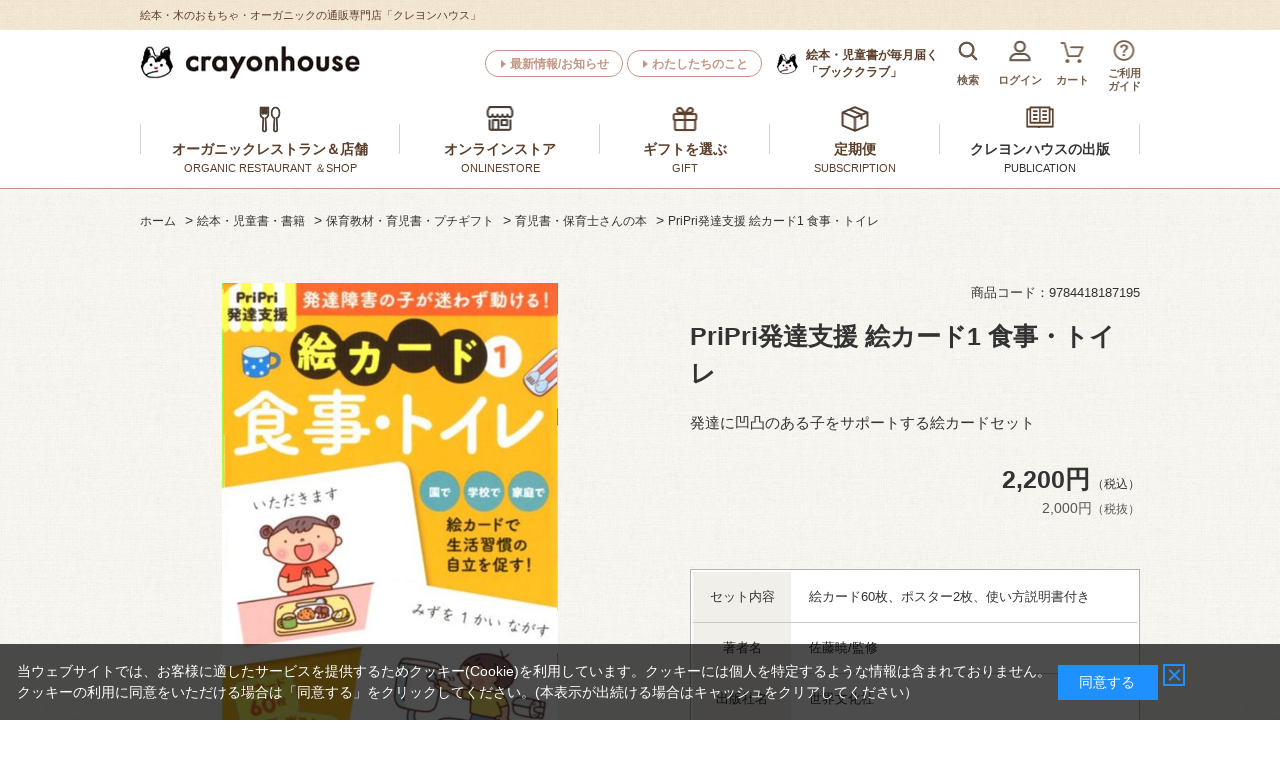

--- FILE ---
content_type: text/html; charset=utf-8
request_url: https://www.crayonhouse.co.jp/shop/g/g9784418187195/
body_size: 15318
content:
<!DOCTYPE html>
<html data-browse-mode="P" lang="ja" >
<head>
<meta charset="UTF-8">
<title>PriPri発達支援 絵カード1 食事・トイレ: 絵本のギフト通販｜クレヨンハウス</title>
<link rel="canonical" href="https://www.crayonhouse.co.jp/shop/g/g9784418187195/">


<meta name="description" content="PriPri発達支援 絵カード1 食事・トイレ【クレヨンハウス】絵本・木のおもちゃ・オーガニック。ラッピング無料! 12,000円（税込）以上で送料無料（一部地域除く）">
<meta name="keywords" content="9784418187195,PriPri発達支援 絵カード1 食事・トイレ赤ちゃん　あかちゃん　児童書　子育て　落合恵子　絵本　子どもの本　定期便　木のおもちゃ　出産祝　内祝　オーガニックコスメ　オーガニックコットン">

<meta name="wwwroot" content="" />
<meta name="rooturl" content="https://www.crayonhouse.co.jp" />
<meta name="viewport" content="width=1200">
<link rel="stylesheet" type="text/css" href="https://ajax.googleapis.com/ajax/libs/jqueryui/1.14.1/themes/ui-lightness/jquery-ui.min.css">
<link rel="stylesheet" type="text/css" href="https://maxcdn.bootstrapcdn.com/font-awesome/4.7.0/css/font-awesome.min.css">


<link rel="stylesheet" type="text/css" href="/css/sys/reset.css">
<link rel="stylesheet" type="text/css" href="/css/sys/base.css">
<link rel="stylesheet" type="text/css" href="/css/sys/base_form.css">
<link rel="stylesheet" type="text/css" href="/css/sys/base_misc.css">
<link rel="stylesheet" type="text/css" href="/css/sys/layout.css">
<link rel="stylesheet" type="text/css" href="/css/sys/block_common.css">
<link rel="stylesheet" type="text/css" href="/css/sys/block_customer.css">
<link rel="stylesheet" type="text/css" href="/css/sys/block_goods.css">
<link rel="stylesheet" type="text/css" href="/css/sys/block_order.css">
<link rel="stylesheet" type="text/css" href="/css/sys/block_misc.css">
<link rel="stylesheet" type="text/css" href="/css/sys/block_store.css">
<link rel="stylesheet" type="text/css" href="/css/usr/slick.css">
<link rel="stylesheet" type="text/css" href="/css/usr/slick-theme.css">

<script src="https://ajax.googleapis.com/ajax/libs/jquery/3.7.1/jquery.min.js"></script>
<script src="https://ajax.googleapis.com/ajax/libs/jqueryui/1.14.1/jquery-ui.min.js"></script>
<script src="/lib/jquery-migrate-3.5.2.min.js"></script>
<script src="/lib/js.cookie.js" defer></script>
<script src="/lib/jquery.balloon.js"></script>
<script src="/lib/goods/jquery.tile.min.js"></script>
<script src="/lib/modernizr-custom.js"></script>
<script src="/js/sys/tmpl.js"></script>
<script src="/js/sys/msg.js"></script>
<script src="/js/sys/sys.js"></script>
<script src="/js/sys/common.js"></script>
<script src="/js/sys/search_suggest.js"></script>
<script src="/js/sys/ui.js?t=20251215"></script>
<script src="/js/sys/goods_search_naviplus.js"></script>

<script src="/js/sys/goods_ajax_cart.js"></script>

<!-- ================================== ★共通ヘッドテンプレート　はじまり★ ==================================-->
<link rel="stylesheet" type="text/css" href="/css/usr/base.css">
<link rel="stylesheet" type="text/css" href="/css/usr/layout.css">
<link rel="stylesheet" type="text/css" href="/css/usr/block.css">
<link rel="stylesheet" type="text/css" href="/css/usr/user.css">
<!-- =======================　テンプレートcss　追加 =======================　-->
<link rel="stylesheet" type="text/css" href="/css/usr/template_part.css">
<link rel="stylesheet" type="text/css" href="/css/usr/template_goods_list.css">
<link rel="stylesheet" type="text/css" href="/css/usr/template_lower_page.css">
<link rel="stylesheet" type="text/css" href="/css/usr/nouislider.css">
<!-- =======================　//テンプレートcss　追加 =======================　-->
<script src="/js/usr/tmpl.js"></script>
<script src="/js/usr/msg.js"></script>
<script src="/js/usr/user.js"></script>
<script src="/js/usr/nouislider.js"></script>
<!-- =======================　テンプレートjs　追加 =======================　-->
<script src="/js/usr/jquery.matchHeight.js"></script>
<script src="/js/usr/template_parts.js"></script>
<script src="/lib/slick.min.js"></script>
<script src="/lib/jquery.bxslider.min.js"></script>
<!-- =======================　//テンプレートjs　追加 =======================　-->
<link rel="SHORTCUT ICON" href="/favicon.ico">

<script async src="https://s.yimg.jp/images/listing/tool/cv/ytag.js"></script>
<script>
window.yjDataLayer = window.yjDataLayer || [];
function ytag() { yjDataLayer.push(arguments); }
ytag({"type":"ycl_cookie"});
</script>

<!-- Google Tag Manager -->
<script>(function(w,d,s,l,i){w[l]=w[l]||[];w[l].push({'gtm.start':
new Date().getTime(),event:'gtm.js'});var f=d.getElementsByTagName(s)[0],
j=d.createElement(s),dl=l!='dataLayer'?'&l='+l:'';j.async=true;j.src=
'https://www.googletagmanager.com/gtm.js?id='+i+dl;f.parentNode.insertBefore(j,f);
})(window,document,'script','dataLayer','GTM-MBG28PC');</script>
<!-- End Google Tag Manager -->

<!-- Global site tag (gtag.js) - Google Ads: 993183849 -->
<script async src="https://www.googletagmanager.com/gtag/js?id=AW-993183849"></script>
<script>
  window.dataLayer = window.dataLayer || [];
  function gtag(){dataLayer.push(arguments);}
  gtag('js', new Date());

  gtag('config', 'AW-993183849');
</script>

<!-- Global site tag (gtag.js) - Google Analytics -->
<script async src="https://www.googletagmanager.com/gtag/js?id=G-MZZHJDXLCH"></script>
<script>
  const tracking_code = "G-MZZHJDXLCH";
  window.dataLayer = window.dataLayer || [];
  function gtag(){dataLayer.push(arguments);}
  gtag('js', new Date());
  gtag('config', tracking_code, { send_page_view: false });

window.onload = function(){
  var mailDom = document.getElementsByName('uid');
  var pwdDom = document.getElementsByName('pwd');
  var certDom = document.getElementsByName('cert_key');

  if(!((mailDom.length > 0 && pwdDom.length > 0) || certDom.length > 0)) {
    gtag('config', tracking_code);
  }
};
</script>

<!-- Google サーチコンソール -->
<meta name="google-site-verification" content="AQKOmiBRsPhZ-JZdDad4nX0z26346VHBdhbt0GuWXdU" />

<!-- Google PLA 前田さん依頼 -->
<meta name="google-site-verification" content="QBxF_LY4rCm9tafgql2xwdcHo7KpwhcyVjfNPMj9nP4" />

<!-- 第三者コードの影響-->
<meta http-equiv='x-dns-prefetch-control' content='on'>
<link rel="preconnect dns-prefetch" href="//youtube.com">
<link rel="preconnect dns-prefetch" href="//www.facebook.com">
<link rel="preconnect dns-prefetch" href="//ajax.googleapis.com">



<script src="/js/usr/goods.js"></script>
<script src="/js/usr/goods_images_switching.js"></script>
<!-- etm meta -->
<meta property="etm:device" content="desktop" />
<meta property="etm:page_type" content="goods" />
<meta property="etm:cart_item" content="[]" />
<meta property="etm:attr" content="" />
<meta property="etm:goods_detail" content="{&quot;goods&quot;:&quot;9784418187195&quot;,&quot;category&quot;:&quot;102503&quot;,&quot;name&quot;:&quot;PriPri発達支援 絵カード1 食事・トイレ&quot;,&quot;variation_name1&quot;:&quot;&quot;,&quot;variation_name2&quot;:&quot;&quot;,&quot;item_code&quot;:&quot;&quot;,&quot;backorder_fg&quot;:&quot;1&quot;,&quot;s_dt&quot;:&quot;&quot;,&quot;f_dt&quot;:&quot;&quot;,&quot;release_dt&quot;:&quot;&quot;,&quot;regular&quot;:&quot;0&quot;,&quot;set_fg&quot;:&quot;0&quot;,&quot;stock_status&quot;:&quot;1&quot;,&quot;price&quot;:&quot;2200&quot;,&quot;sale_fg&quot;:&quot;false&quot;,&quot;brand&quot;:&quot;&quot;,&quot;brand_name&quot;:&quot;&quot;,&quot;category_name&quot;:&quot;保育書&quot;}" />
<meta property="etm:goods_keyword" content="[{&quot;goods&quot;:&quot;9784418187195&quot;,&quot;stock&quot;:&quot;01&quot;},{&quot;goods&quot;:&quot;9784418187195&quot;,&quot;stock&quot;:&quot;9784418187195&quot;},{&quot;goods&quot;:&quot;9784418187195&quot;,&quot;stock&quot;:&quot;PRIPRI発達支援&quot;},{&quot;goods&quot;:&quot;9784418187195&quot;,&quot;stock&quot;:&quot;育児書・保育士さんの本&quot;},{&quot;goods&quot;:&quot;9784418187195&quot;,&quot;stock&quot;:&quot;絵カード1&quot;},{&quot;goods&quot;:&quot;9784418187195&quot;,&quot;stock&quot;:&quot;子どもの文化普及協会&quot;},{&quot;goods&quot;:&quot;9784418187195&quot;,&quot;stock&quot;:&quot;食事・トイレ&quot;},{&quot;goods&quot;:&quot;9784418187195&quot;,&quot;stock&quot;:&quot;東京本&quot;},{&quot;goods&quot;:&quot;9784418187195&quot;,&quot;stock&quot;:&quot;発達に凹凸のある子をサポートする絵カードセット&quot;},{&quot;goods&quot;:&quot;9784418187195&quot;,&quot;stock&quot;:&quot;保育書&quot;},{&quot;goods&quot;:&quot;9784418187195&quot;,&quot;stock&quot;:&quot;保育書・育児書&quot;}]" />
<meta property="etm:goods_event" content="[]" />
<meta property="etm:goods_genre" content="[{&quot;genre&quot;:&quot;106010&quot;,&quot;name&quot;:&quot;育児書・保育士さんの本&quot;,&quot;goods&quot;:&quot;9784418187195&quot;}]" />


	<script src="/js/sys/goods_ajax_bookmark.js"></script>

<script src="/js/sys/goods_ajax_quickview.js"></script>




</head>

<body class="page-goods" >





<div class="wrapper">

	
		
		<header id="header" class="pane-header">
		
				<div class="head-ttl"><span>絵本・木のおもちゃ・オーガニックの通販専門店「クレヨンハウス」</span></div>

<!-- ヘッダーパターン1 -->
<div class="pane-header-inner pane-header-part01">
	<div class="container">
		<div class="block-header-logo">
			<a class="block-header-logo--link" href="/shop/"><img class="block-header-logo--img" alt="絵本・木のおもちゃ・オーガニックの通販専門店クレヨンハウス" src="/img/usr/common/header/header_logo.jpg"></a>
		</div>
		<ul class="block-header-btnnav">
			<li><a href="/shop/#top-section07">最新情報/お知らせ</a></li>
			<li><a href="/shop/#top-section10">わたしたちのこと</a></li>
		</ul>
	<div class="block-header-business">
			<a href="https://bookclub.crayonhouse.co.jp/WebBC/customer/contents/top/"><span>絵本・児童書が毎月届く</span>「ブッククラブ」</a>
		</div>
		<div class="block-header_iconnav">
			<ul class="block-headernav--item-list">
				<li>
					<div class="block-header-serch-btn">
						<span class="headernav-icon headernav01"><img src="/img/usr/common/header/header_icon01.png" alt="アイコン"></span>
						<span class="headernav-name">検索</span>
					</div>
					<div class="block-header-serch-menu">
						<form name="frmSearch" method="get" action="/shop/goods/search.aspx" onsubmit="handleFormSubmit(event)">
							<div class="block-header-serch-space">
								<input type="hidden" name="search" value="x">
								<input class="block-global-search--keyword js-suggest-search" type="text" value="" tabindex="1" id="keyword" placeholder="商品をさがす" title="商品をさがす" name="keyword" data-suggest-submit="on" autocomplete="off">
								<button class="block-global-search--submit btn btn-default" type="submit" tabindex="1" name="search" value="search">検索</button>
							</div>
							<a href="/shop/goods/search.aspx" class="block-header-serch-detail">詳細検索</a>
						</form>
						<div class="block-header-serch-close">
							<span>閉じる</span>
						</div>
					</div>
				</li>
				<li>
					<a href="/shop/customer/menu.aspx">
						<span class="headernav-icon headernav02"><img src="/img/usr/common/header/header_icon02.png" alt="アイコン"></span>
						<span class="headernav-name">ログイン</span>
					</a>
				</li>
				<li>
					<a href="/shop/cart/cart.aspx">
						<span class="headernav-icon headernav03"><img src="/img/usr/common/header/header_icon03.png" alt="アイコン"></span>
						<span class="block-headernav--cart-count js-cart-count"></span><span class="headernav-name">カート</span>
					</a>
				</li>
				<li>
					<a href="/shop/pages/guide.aspx">
						<span class="headernav-icon headernav04"><img src="/img/usr/common/header/header_icon04.png" alt="アイコン"></span>
						<span class="headernav-name">ご利用<br>ガイド</span>
					</a>
				</li>
			</ul>
		</div>
	</div>
</div>
<!-- //ヘッダーパターン1 -->




<!--========= ★ふわふわ★1/10まで　メルマガ新規CP=========&#8776;
<div class="bnr_rside02">
<a href="https://www.crayonhouse.co.jp/shop/promlp/promlp.aspx?cp=new-entry2310">
<img src="/img/usr/freepage/cp/sidebnr_ml300p.jpg" alt="メルマガ新規登録300p"></a> 　
</div>
-->

				
					<!-- グローバルナビ -->	
<nav class="pane-globalnav-part1">	
	<div class="pane-globalnav-container">
		<ul>
			<!-- グローバルナビメインメニュー1 -->
			<li class="pane-globalnav-opennav">
				<span>
					<span class="icon"><img src="/img/usr/common/header/gnav_icon01.png" alt="アイコン"></span>
					<span>オーガニックレストラン＆店舗</span><span style="display:block; font-weight:normal; font-size: .8em;">ORGANIC RESTAURANT ＆SHOP</span>
					<span class="pane-globalnav-submenu--arr">▲</span>
				</span>
				<div class="pane-globalnav-submenu--type1">
					<div class="pane-globalnav-submenu-in">
						<ul class="pane-globalnav-submenu--type1-menu">
							<li>
								<div class="pane-globalnav-submenu--type1-menu-head">
									<div class="pane-globalnav-submenu--type1-img-shop pane-globalnav-submenu--type1-img-shop">
										<a href="/shop/pages/shop.aspx#tokyo"><img src="/img/usr/common/header/gav_submenu01_img01b.jpg" alt="東京店"></a>
									</div>
									<!--<p class="pane-globalnav-submenu--type1-name">東京店</p>-->
									<div class="pane-globalnav-submenu--type1-btn"><a href="/shop/pc/0tokyo/">東京店 イベント情報</a></div>
								</div>
								<ul class="pane-globalnav-submenu--type1-list">
									<li><a href="/shop/pages/tk01.aspx">オーガニックレストラン</a>
<a class="gn-rst-eng" href="https://www.crayonhouse.co.jp/shop/pages/restaurant_eng.aspx" >ENGLISH MENU</a></li>
                                       <li><a href="/shop/pages/tk02.aspx">1階/ オーガニックフーズ・コスメ＆コットンの専門店</a></li>
									<li><a href="/shop/pages/tk03.aspx">2階・B1F/ 子どもの本・木のおもちゃの専門店</a></li>
									<!--<li><a href="/shop/pages/tk06.aspx">地下1階/「未完の本屋」＆ギャラリー</a></li>-->
								<!-- <li><a href="/shop/pages/tk04.aspx">木のおもちゃの専門店</a></li>
									<li><a href="/shop/pages/tk05.aspx">オーガニックコスメ＆コットン</a></li>　 -->
								</ul>
							</li>
							<li>
								<div class="pane-globalnav-submenu--type1-menu-head">
									<div class="pane-globalnav-submenu--type1-img-shop pane-globalnav-submenu--type1-img-shop">
										<a href="/shop/pages/shop.aspx#osaka"><img src="/img/usr/common/header/gav_submenu01_img02a.jpg" alt="大阪店"></a>
									</div>
									<!--<p class="pane-globalnav-submenu--type1-name">大阪店</p>-->
									<div class="pane-globalnav-submenu--type1-btn"><a href="/shop/pc/0osaka/">大阪店 イベント情報</a></div>
								</div>
								<ul class="pane-globalnav-submenu--type1-list">
									<li><a href="/shop/pages/os01.aspx">1階/ オーガニックデリカ</a></li>
									<li><a href="/shop/pages/os02.aspx">1階/ オーガニックフーズの専門店</a></li>
									<li><a href="/shop/pages/os03.aspx">1階/ オーガニックコスメ＆コットンの専門店</a></li>
									<li><a href="/shop/pages/os04.aspx">2階/ 子どもの本・木のおもちゃ</a></li>
								</ul>
							</li>
						</ul>
						<div class="pane-globalnav-submenu--close">
							<a><span>閉じる</span></a>
						</div>
					</div>
				</div>
			</li>
			<!-- //グローバルナビメインメニュー1 -->
			<!-- グローバルナビメインメニュー2 -->
			<li class="pane-globalnav-opennav">
				<span>
					<span class="icon"><img src="/img/usr/common/header/gnav_icon02.png" alt="アイコン"></span>
					<span>オンラインストア</span><span style="display:block; font-weight:normal; font-size: .8em;">ONLINESTORE</span>
					<span class="pane-globalnav-submenu--arr">▲</span>
				</span>
				<div class="pane-globalnav-submenu--type2">
					<div class="pane-globalnav-submenu-in">
						<ul class="pane-globalnav-submenu--type2-menu">
							<li>
								<a href="/shop/r/r10/">
									<img src="/img/usr/common/header/gav_submenu02_ehon1.jpg" alt="絵本">
									<p>絵本・子どもの本<br>・書籍</p>
								</a>
							</li>
							<li>
								<a href="/shop/r/r20/">
									<img src="/img/usr/common/header/gav_submenu02_toy.jpg" alt="木のおもちゃ">
									<p>木のおもちゃ</p>
								</a>
							</li>
							<li>
								<a href="/shop/r/r30/">
									<img src="/img/usr/common/header/gav_submenu02_zakka.jpg" alt="オーガニックコスメ・コットン・雑貨">
									<p>オーガニックコスメ・コットン・雑貨</p>
								</a>
							</li>
							<li>
								<a href="/shop/r/r50/">
									<img src="/img/usr/common/header/gav_submenu02_food.jpg" alt="・オーガニック食品・有機野菜">
									<p>オーガニック食品・<br>有機野菜</p>
								</a>
							</li>
							<li>
								<a href="/shop/r/r60/">
									<img src="/img/usr/common/header/gav_submenu02_img05.jpg" alt="ギフト">
									<p>ギフトを選ぶ</p>
								</a>
							</li>
							<li>
								<a href="/shop/r/r40/">
									<img src="/img/usr/common/header/gav_submenu02_img06.jpg" alt="ベビー＆マタニティ">
									<p>ベビー＆マタニティ</p>
								</a>
							</li>
							<li>
								<a href="/shop/pages/hoikujirei.aspx">
									<img src="/img/usr/common/header/gav_submenu02_img07.jpg" alt="幼保の先生・保護者会のみなさまへ">
									<p>幼保の先生・保護者会のみなさまへ</p>
								</a>
							</li>
						<!--	<li>
								<a href="/shop/goods/search.aspx">
									<img src="/img/usr/common/header/gav_submenu02_img08.jpg" alt="全商品から探す">
									<p>全商品から探す</p>
								</a>
							</li> -->
						</ul>
						<div class="pane-globalnav-submenu--close">
							<a><span>閉じる</span></a>
						</div>
					</div>
				</div>
			</li>
			<!-- //グローバルナビメインメニュー2 -->
			<!-- グローバルナビメインメニュー3 -->
			<li class="pane-globalnav-opennav">
				<span>
					<span class="icon"><img src="/img/usr/common/header/gnav_icon03.png" alt="アイコン"></span>
					<span>ギフトを選ぶ</span><span style="display:block; font-weight:normal; font-size: .8em;">GIFT</span>
					<span class="pane-globalnav-submenu--arr">▲</span>
				</span>
				<div class="pane-globalnav-submenu--type2">
					<div class="pane-globalnav-submenu-in">
						<ul class="pane-globalnav-submenu--type2-menu">
				
							<li>
								<a href="/shop/r/r6010/">
									<img src="/img/usr/common/header/gav_submenu03_img01.jpg" alt="出産お祝い絵本ギフト">
									<p>出産お祝い<br>絵本ギフト</p>
								</a>
							</li>
							<li>
								<a href="/shop/r/r6015/">
									<img src="/img/usr/common/header/gav_submenu03_oiwaibox.jpg" alt="出産お祝いセレクトBOX">
									<p>出産お祝い<br>セレクトBOX</p>
								</a>
							</li>

							<li>
								<a href="/shop/r/r60/">
									<img src="/img/usr/common/header/gav_submenu02_img08.jpg" alt="全部見る">
									<p>全部見る</p>
								</a>
							</li>
						</ul>
						<div class="pane-globalnav-submenu--close">
							<a><span>閉じる</span></a>
						</div>
					</div>
				</div>
			</li>
			<!-- //グローバルナビメインメニュー3 -->
		<!-- グローバルナビメインメニュー4 -->
			<li class="pane-globalnav-opennav">
				<span>
					<span class="icon"><img src="/img/usr/common/header/gnav_icon04.png" alt="アイコン"></span>
					<span>定期便</span><span style="display:block; font-weight:normal; font-size: .8em;">SUBSCRIPTION</span>
					<span class="pane-globalnav-submenu--arr">▲</span>
				</span>
				<div class="pane-globalnav-submenu--type2">
					<div class="pane-globalnav-submenu-in">
						<ul class="pane-globalnav-submenu--type2-menu">
								<li class="pane-globalnav-submenu--type2-menu">
								<a href="https://bookclub.crayonhouse.co.jp/WebBC/customer/contents/top/">
									<img src="/img/usr/common/header/gav_submenu04_img01.jpg" alt="絵本の定期便 ブッククラブ">
									<p>絵本が毎月届く<br>「ブッククラブ」</p>
								</a>
							</li>
							<li class="pane-globalnav-submenu--type2-menu">
								<a href="/shop/r/r5010/">
									<img src="/img/usr/common/header/gav_submenu04_img02.jpg" alt="有機野菜の定期宅配 西からの旬菜便">
									<p>有機野菜の定期宅配<br>西からの旬菜便</p>
								</a>
							</li>
							<li>
								<a href="/shop/g/g2202090020359/">
									<img src="/img/usr/common/header/gav_submenu04_ops.jpg" alt="オーガニック ファイトケミカルスープ">
									<p>オーガニック ファイトケミカルスープ</p>
								</a>
							</li>
							<li>
								<a href="/shop/g/g2206090009673/">
									<img src="/img/usr/common/header/gav_submenu05_img01.jpg" alt="育児雑誌『クーヨン』">
									<p>育児雑誌「クーヨン」<br>定期購読</p>
								</a>
							</li>
							<!--<li>
								<a href="/shop/g/g2206090009659/">
									<img src="/img/usr/common/header/gav_submenu05_img02.jpg" alt="オーガニックなワンテーママガジン『いいね』">
									<p>ワンテーママガジン「いいね」定期購読</p>
								</a>
							</li>-->
						</ul>
						<div class="pane-globalnav-submenu--close">
							<a><span>閉じる</span></a>
						</div>
					</div>
				</div>
			</li>
			<!-- //グローバルナビメインメニュー4 -->
	<!-- グローバルナビメインメニュー5 -->
			<li class="pane-globalnav-opennav">
				<span>
					<span class="icon">	<a href="/shop/r/r1075/"><img src="/img/usr/common/header/gnav_icon05.png" alt="アイコン"></a></span>
					<span><a href="/shop/r/r1075/">クレヨンハウスの出版</a></span><span style="display:block; font-weight:normal; font-size: .8em;"><a href="/shop/r/r1075/">PUBLICATION</a></span>
				<!--	<span class="pane-globalnav-submenu--arr">▲</span>-->
				</span>
			<!--	<div class="pane-globalnav-submenu--type2">
					<div class="pane-globalnav-submenu-in">
						<ul class="pane-globalnav-submenu--type2-menu">
							<li>
								<a href="/shop/r/r107520/">
									<img src="/img/usr/common/header/gav_submenu05_img01.jpg" alt="育児雑誌『クーヨン』">
									<p>育児雑誌<br>『クーヨン』</p>
								</a>
							</li>
							<li>
								<a href="/shop/r/r107525/">
									<img src="/img/usr/common/header/gav_submenu05_img02.jpg" alt="オーガニックなワンテーママガジン『いいね』">
									<p>オーガニックな<br>ワンテーママガジン<br>『いいね』</p>
								</a>
							</li>
							<li>
								<a href="/shop/r/r107510/">
									<img src="/img/usr/common/header/gav_submenu05_img03.jpg" alt="絵本・書籍の出版">
									<p>絵本・書籍の出版</p>
								</a>
							</li>
							<li>
								<a href="/shop/pages/shotendl.aspx">
									<img src="/img/usr/common/header/gav_submenu05_img04.jpg" alt="書店様へ">
									<p>書店様へ</p>
								</a>
							</li>
						</ul>
						<div class="pane-globalnav-submenu--close">
							<a><span>閉じる</span></a>
						</div>
					</div>
				</div> 
				 -->
			</li>
			<!-- //グローバルナビメインメニュー5 -->
		</ul>	
	</div>

<!--xmasボーダー-->
<!--
<hr style="
height: 10px;
  background-image: repeating-linear-gradient(45deg,#cc3302 0, #cc3302 3px, transparent 0, transparent 50%);
  background-size: 10px 10px;
  background-color: rgb(62 191 95);
  padding: 0;
  margin: 0;}

">
-->

</nav>
<!-- //グローバルナビ -->


				
		
		</header>
	
	<!-- ========= ★ クレジット利用不可（緊急）23.5.6～　=========　

<div class="bnr_rside01" style="top:500px"> <a href="/shop/pages/guide.aspx#payment">
<img src="/img/usr/freepage/info/sidebnr_cre4.png" alt="クレジット利用不可"></a>
</div> 
-->
<div class="pane-topic-path">
	<div class="container">
		<div class="block-topic-path">
	<ul class="block-topic-path--list" id="bread-crumb-list">
		<li class="block-topic-path--genre-item block-topic-path--item__home" itemscope itemtype="https://schema.org/Breadcrumb">
	<a href="https://www.crayonhouse.co.jp/shop/" itemprop="url">
		<span itemprop="title">ホーム</span>
	</a>
</li>
<li class="block-topic-path--genre-item" itemscope itemtype="https://schema.org/Breadcrumb" itemprop="child">
	&gt;
<a href="/shop/r/r10/" itemprop="url">
<span itemprop="title">絵本・児童書・書籍</span>
</a>
</li>
<li class="block-topic-path--genre-item" itemscope itemtype="https://schema.org/Breadcrumb" itemprop="child">
	&gt;
<a href="/shop/r/r1060/" itemprop="url">
<span itemprop="title">保育教材・育児書・プチギフト</span>
</a>
</li>
<li class="block-topic-path--genre-item" itemscope itemtype="https://schema.org/Breadcrumb" itemprop="child">
	&gt;
<a href="/shop/r/r106010/" itemprop="url">
<span itemprop="title">育児書・保育士さんの本</span>
</a>
</li>
<li class="block-topic-path--genre-item block-topic-path--item__current" itemscope itemtype="https://schema.org/Breadcrumb" itemprop="child">
	&gt;
<a href="/shop/g/g9784418187195/" itemprop="url">
<span itemprop="title">PriPri発達支援 絵カード1 食事・トイレ</span>
</a>
</li>

	</ul>

</div>
	</div>
</div>
<div class="pane-contents">
<div class="container">
<div class="pane-goods-header">
	
	<input type="hidden" value="" id="hidden_variation_group">
	<input type="hidden" value="0" id="variation_design_type">
	<input type="hidden" value="9784418187195" id="hidden_goods">
	<input type="hidden" value="PriPri発達支援 絵カード1 食事・トイレ" id="hidden_goods_name">
	<input type="hidden" value="7a8eacdd252b7b48388a6ab4c5054f30a4eabbe42680d05f15731f8492ace00e" id="js_crsirefo_hidden">
</div>


<main class="pane-main">
<div id="block-template--goods-top">
<!-- テンプレート 商品詳細画面・上部 始まり -->
	<div style="margin-bottom: 20px;">
		<!-- <img src="/img/usr/common/goods/template_goods_top.png" alt="テンプレート 商品詳細画面・上部"> -->
	</div>
<!-- テンプレート 商品詳細画面・上部 終わり -->

</div>
<div class="block-goods-detail">

	<div class="pane-goods-left-side block-goods-detail--color-variation-goods-image" id="gallery">
		<script src="/js/sys/color_variation_goods_images.js"></script>
		<div class="js-goods-detail-goods-slider">
			
			<div class="block-src-L js-goods-img-item block-goods-detail-line-item">
				<figure>
					<img class="block-src-1--image" src="/img/goods/L/9784418187195.png" alt="" >
					<a rel="lightbox" href="/img/goods/L/9784418187195.png" name="" title="" class="js-lightbox-gallery-info"></a>
				</figure>
				
			</div>
			
		</div >
		<div class="block-goods-detail--color-variation-goods-thumbnail-form">
			<div class="block-goods-gallery block-goods-detail--color-variation-goods-thumbnail-images" id="gallery">
				<ul class="js-goods-detail-gallery-slider">
					
						<li class="block-goods-gallery--color-variation-src-L block-goods-gallery--color-variation-src">
							<a href="/img/goods/L/9784418187195.png" name="9784418187195" title="9784418187195">
								<figure class="img-center"><img src="/img/goods/L/9784418187195.png" alt="" ></figure>
							</a>
							
						</li>
					
				</ul>
				<div class="block-goods-detail--color-variation-goods-thumbnail-control">
					<div class="color-variation-prev"></div>
					<div class="color-variation-next"></div>
				</div>
			</div>
		</div>





		<div id="block-goods-relation">
			<h3>シリーズで揃えたい</h3>


<script type="text/javascript">
var crsirefo_jscart = "";
</script>




<div class="block-cart-i">
	<ul class="block-cart-i--items">
		<li>
<dl class="block-cart-i--goods js-enhanced-ecommerce-item">
	<dt class="block-cart-i--goods-image">

		<a href="/shop/g/g9784418187263/" title="PriPri発達支援 絵カード2 着替え" class="js-enhanced-ecommerce-image"><figure class="img-center"><img alt="PriPri発達支援 絵カード2 着替え" src="/img/goods/S/9784418187263.png"></figure></a>

	</dt>
	<dd class="block-cart-i--goods-description">

		<div class="block-cart-i--goods-name"><a href="/shop/g/g9784418187263/" title="PriPri発達支援 絵カード2 着替え" data-category="保育書(102503)" data-brand="" class="js-enhanced-ecommerce-goods-name">PriPri発達支援 絵カード2 着替え</a></div>

		


		<div class="block-cart-i--price-infos">
			
			<div class="block-cart-i--price-items">
				<div class="block-cart-i--price price js-enhanced-ecommerce-goods-price">2,200円</div>

	
				<div class="block-cart-i--net-price net-price">税抜 2,000円</div>
	

			
			</div>
		</div>
	</dd>
</dl>

</li><li>
<dl class="block-cart-i--goods js-enhanced-ecommerce-item">
	<dt class="block-cart-i--goods-image">

		<a href="/shop/g/g9784418197132/" title="PriPri発達支援 絵カード3 清潔・片づけ" class="js-enhanced-ecommerce-image"><figure class="img-center"><img alt="PriPri発達支援 絵カード3 清潔・片づけ" src="/img/goods/S/9784418197132.png"></figure></a>

	</dt>
	<dd class="block-cart-i--goods-description">

		<div class="block-cart-i--goods-name"><a href="/shop/g/g9784418197132/" title="PriPri発達支援 絵カード3 清潔・片づけ" data-category="保育書(102503)" data-brand="" class="js-enhanced-ecommerce-goods-name">PriPri発達支援 絵カード3 清潔・片づけ</a></div>

		


		<div class="block-cart-i--price-infos">
			
			<div class="block-cart-i--price-items">
				<div class="block-cart-i--price price js-enhanced-ecommerce-goods-price">2,200円</div>

	
				<div class="block-cart-i--net-price net-price">税抜 2,000円</div>
	

			
			</div>
		</div>
	</dd>
</dl>

</li><li>
<dl class="block-cart-i--goods js-enhanced-ecommerce-item">
	<dt class="block-cart-i--goods-image">

		<a href="/shop/g/g9784418197170/" title="PriPri発達支援 絵カード4 気持ち" class="js-enhanced-ecommerce-image"><figure class="img-center"><img alt="PriPri発達支援 絵カード4 気持ち" src="/img/goods/S/9784418197170.png"></figure></a>

	</dt>
	<dd class="block-cart-i--goods-description">

		<div class="block-cart-i--goods-name"><a href="/shop/g/g9784418197170/" title="PriPri発達支援 絵カード4 気持ち" data-category="保育書(102503)" data-brand="" class="js-enhanced-ecommerce-goods-name">PriPri発達支援 絵カード4 気持ち</a></div>

		


		<div class="block-icon">
			
			
			
			<span class="block-icon--src1"><img src="/img/icon/hoiku24.png" alt="hoiku24"></span>
			
			
		</div>

		<div class="block-cart-i--price-infos">
			
			<div class="block-cart-i--price-items">
				<div class="block-cart-i--price price js-enhanced-ecommerce-goods-price">2,200円</div>

	
				<div class="block-cart-i--net-price net-price">税抜 2,000円</div>
	

			
			</div>
		</div>
	</dd>
</dl>

</li><li>
<dl class="block-cart-i--goods js-enhanced-ecommerce-item">
	<dt class="block-cart-i--goods-image">

		<a href="/shop/g/g9784418197293/" title="PriPri発達支援 絵カード5 コミュニケーション" class="js-enhanced-ecommerce-image"><figure class="img-center"><img alt="PriPri発達支援 絵カード5 コミュニケーション" src="/img/goods/S/9784418197293.png"></figure></a>

	</dt>
	<dd class="block-cart-i--goods-description">

		<div class="block-cart-i--goods-name"><a href="/shop/g/g9784418197293/" title="PriPri発達支援 絵カード5 コミュニケーション" data-category="保育書(102503)" data-brand="" class="js-enhanced-ecommerce-goods-name">PriPri発達支援 絵カード5 コミュニケーション</a></div>

		


		<div class="block-icon">
			
			
			
			<span class="block-icon--src1"><img src="/img/icon/hoiku24.png" alt="hoiku24"></span>
			
			
		</div>

		<div class="block-cart-i--price-infos">
			
			<div class="block-cart-i--price-items">
				<div class="block-cart-i--price price js-enhanced-ecommerce-goods-price">2,200円</div>

	
				<div class="block-cart-i--net-price net-price">税抜 2,000円</div>
	

			
			</div>
		</div>
	</dd>
</dl>

</li><li>
<dl class="block-cart-i--goods js-enhanced-ecommerce-item">
	<dt class="block-cart-i--goods-image">

		<a href="/shop/g/g9784418207145/" title="PriPri発達支援 絵カード6 ルール・約束" class="js-enhanced-ecommerce-image"><figure class="img-center"><img alt="PriPri発達支援 絵カード6 ルール・約束" src="/img/goods/S/9784418207145.png"></figure></a>

	</dt>
	<dd class="block-cart-i--goods-description">

		<div class="block-cart-i--goods-name"><a href="/shop/g/g9784418207145/" title="PriPri発達支援 絵カード6 ルール・約束" data-category="保育書(102503)" data-brand="" class="js-enhanced-ecommerce-goods-name">PriPri発達支援 絵カード6 ルール・約束</a></div>

		


		<div class="block-icon">
			
			
			
			<span class="block-icon--src1"><img src="/img/icon/hoiku24.png" alt="hoiku24"></span>
			
			
		</div>

		<div class="block-cart-i--price-infos">
			
			<div class="block-cart-i--price-items">
				<div class="block-cart-i--price price js-enhanced-ecommerce-goods-price">2,200円</div>

	
				<div class="block-cart-i--net-price net-price">税抜 2,000円</div>
	

			
			</div>
		</div>
	</dd>
</dl>

</li>
	</ul>
</div>





		</div>


	</div>
	<div class="pane-goods-right-side">
	<form name="frm" method="GET" action="/shop/cart/cart.aspx">

		<ul class="block-goods-sns">
			<li class="block-goods-sns--twitter"></li>
			<li class="block-goods-sns--facebook"></li>
			<li class="block-goods-sns--mixi"></li>
		</ul>

		<div class="pane-goods-right-head">
			<div class="pane-goods-right-head-left">

			</div>
			<div class="pane-goods-right-head-right">
				商品コード：9784418187195
			</div>
		</div>
		<div class="block-goods-name">
			<h1 class="h1 block-goods-name--text js-enhanced-ecommerce-goods-name">PriPri発達支援 絵カード1 食事・トイレ</h1>
		</div>
		
		<div class="block-goods-comment" id="spec_goods_comment">発達に凹凸のある子をサポートする絵カードセット</div>
		
		<div class="block-goods-price">

	
			<div class="block-goods-price--price price js-enhanced-ecommerce-goods-price">
				2,200円<small>（税込）</small>
			</div>
	
		
			<div class="block-goods-price--net-price net-price">2,000円<small>（税抜）</small></div>
		
	

			
		</div>
		<div class="block-variation">
			<input name="goods" type="hidden" value="9784418187195">
		</div>

		<div class="goods-detail-description-box">
	
	
	
		
			<dl class="goods-detail-description block-goods-spec">
				<dt>セット内容</dt>
				<dd>絵カード60枚、ポスター2枚、使い方説明書付き</dd>
			</dl>
		
	
	
			<dl class="goods-detail-description block-goods-author_name">
				<dt>著者名</dt>
				<dd id="author_name">佐藤暁/監修</dd>
			</dl>
	
	
			<dl class="goods-detail-description block-goods-publisher">
				<dt>出版社名</dt>
				<dd id="publisher">世界文化社</dd>
			</dl>
	
	
			<dl class="goods-detail-description block-goods-dimension">
				<dt>外寸</dt>
				<dd id="dimension">188&#215;128&#215;20mm</dd>
			</dl>
	
	
	
			<dl class="goods-detail-description block-goods-series_name">
				<dt>シリーズ名</dt>
				<dd id="series_name">PriPri発達支援 絵カードシリーズ</dd>
			</dl>
	
	
	
			<dl class="goods-detail-description block-goods-outer_case">
				<dt>外箱有無</dt>
				<dd id="outer_case">有</dd>
			</dl>
	
		</div>


		<div class="block-goods-comment1">
			言葉を聞いて理解することが苦手な子に、視覚的に行動の意味を伝える絵カード。視覚的に「わかる」ことで「できる」ことが増えるため、子どもが自信や達成感を得られたり、ことばの発達が促されるメリットも。言葉を添えながら絵カードを提示して行動を伝えたり、子どもが自分の気持ちを伝えるために提示した
りして使います。
<br>
佐藤 曉（岡山大学大学院教育学研究科教授）監修
<br><br>【絵カードラインナップ】<br>
●食事カード●
<br>ひるごはん／べんとうばこ／はし／スプーン・フォーク／はブラシ／てをあらう／コップをつくえにだす／べんとうをつくえにだす／すわる／いただきます／ごちそうさま／さらをかたづける／べんとうぶくろをバッグにいれる／おかわりをください／おちゃをください／へらしてください／おなかいっぱい／よいしせい／もぐもぐ／ごっくん／はみがき／うがい　など


<br>
●トイレカード●
<br>トイレ／トイレにいってきます／おしっこ／ズボンをおろす／かみをちぎる／おしりをふく／みずを１かいながす／てをふく　など
<br>
●ポスター●
<br>歯みがきの手順／トイレの手順＆トイレットペーパーの長さ

		</div>


		
	
	<div class="block-goods-delivery-info">
		
		
		
		<div class="block-goods-delivery-info--link">配送方法：宅配便</div>
		
	</div>
	
	<div class="block-goods-send-info">
		<div class="block-goods-send-info--link"><a href="/shop/pages/wrapping.aspx">ラッピングについて</a></div>
		<div class="block-goods-send-info--link"><a href="/shop/pages/guide.aspx#soryo">送料について</a></div>
		<div class="block-goods-send-info--link"><a href="/shop/pages/guide.aspx#delivery">お届けについて</a></div>
	</div>




	<input name="crsirefo_hidden" type="hidden" value="b23a6fd296115c38e693f339573f12b34ef8349aa86d9e064920570af55ab5f7">
	<script type="text/javascript">
		crsirefo_jscart = jQuery('[name=crsirefo_hidden]').val();;
	</script>



	
		<div class="block-add-cart-wrapper">
			
			<div class="block-add-cart">
	
	<button class="block-add-cart--btn btn btn-primary js-enhanced-ecommerce-add-cart-detail js-animation-add-cart" type="button" value="カートに入れる" href="/shop/cart/cart.aspx?goods=9784418187195">カートに入れる</button>
	<div class="block-goods-hukidashi">
		<p>カートに入れました</p>
		<span class="block-goods-hukidashi-close">お買い物を続ける</span>
		<a class="block-goods-hukidashi-cart" href="/shop/cart/cart.aspx">カートへ進む</a>
	</div>
	
</div>
			
			
			
			<p class="block-add-cart-text">※amazon pay 使えます／取寄せの際に入荷まで7日以上かかる場合もあります</p>
		</div>
	





<div class="block-goods-btn">

		<div class="block-goods-favorite">

</div>


		<div class="block-contact-about-goods">
	<a class="block-contact-about-goods--btn btn btn-default" href="/shop/contact/contact.aspx?goods=9784418187195&amp;subject_id=00000001">この商品について問い合わせる</a>
</div>


</div>


	</form>
	</div>
	<div class="pane-goods-center">
		
		
		
		
		
		<div class="block-goods-comment7">
			<!--ラッピングbnr-->
<div style="text-align:center;">
<a href="/shop/pages/wrapping.aspx"><img src="/img/usr/common/cmn-wrapping.png"></a></div>
		</div>
		
		<div id="block-template--goods-middle">
			<!-- テンプレート 商品詳細画面・中部 始まり -->
<div style="margin-bottom: 40px;">
	<!-- <img src="/img/usr/common/goods/template_goods_middle.png" alt="テンプレート 商品詳細画面・中部"> -->
</div>
<!-- テンプレート 商品詳細画面・中部 終わり -->
<div class="block-goods-user-review">
		<div class="block-goods-user-review-header">
			<h3>この商品のレビュー</h3>
    </div>
<div id="revico-review-comment" class="revico-comment" data-revico-hidden-id="hidden_goods" data-revico-product-attr="" data-revico-product-prop-attr="" data-revico-layout="GoodsDetail" data-revico-tenantid="47d86a52-fae8-4373-b69d-aecae09f74c8" style="display:none;"></div>
<script type="text/javascript" src="https://show.revico.jp/providejs/comment.js" defer></script>
</div>
		</div>
		
		<div id="block-template--goods-bottom">
			<!-- テンプレート 商品詳細画面・下部 始まり -->
<div style="margin-bottom: 20px;">
	<!-- <img src="/img/usr/common/goods/template_goods_bottom.png" alt="テンプレート 商品詳細画面・下部"> -->
</div>
<!-- テンプレート 商品詳細画面・下部 終わり -->
<div class="revico-star-all revico-star-simple-design" data-revico-hidden-id="hidden_goods" data-revico-product-attr="data-revico-goods" data-revico-tenantid="47d86a52-fae8-4373-b69d-aecae09f74c8" style="display:none;"></div> <script type="text/javascript" src="https://show.revico.jp/providejs/star.js" defer></script>
<script>
(function() {
    jQuery('.block-goods-delivery-info').after('<div style="height: 35px;order: -1;"><div data-revico-goods="" data-revico-layout="pc-goods-star-simple" style="display:none;"></div></div>');
})();
</script>
<style type="text/css">
.revico-star .revico-star-block {
    justify-content: flex-end;
}
</style>
		</div>
	</div>

<div id="block-of-itemhistory-wrapper">
<h3>最近チェックした商品<span id="itemHistoryButton" class="block-of-itemhistory-close"><a href="#">履歴を残さない</a></span></h3>
<div id="block-of-itemhistory" class="block-recent-item" data-currentgoods="9784418187195">

</div>
<script type="text/javascript">
    jQuery(function(){
        jQuery("#block-of-itemhistory").load(ecblib.sys.wwwroot + "/shop/goods/ajaxitemhistory.aspx?mode=html&goods=" + jQuery("#block-of-itemhistory").data("currentgoods"));
    }());
</script>
</div>

</div>
<link rel="stylesheet" type="text/css" href="/css/usr/lightbox.css">
<script src="/lib/goods/lightbox.js"></script>
<script src="/js/sys/goods_zoomjs.js"></script>




<script type="application/ld+json">
{
   "@context":"http:\/\/schema.org\/",
   "@type":"Product",
   "name":"PriPri発達支援 絵カード1 食事・トイレ",
   "image":"https:\u002f\u002fwww.crayonhouse.co.jp\u002fimg\u002fgoods\u002fS\u002f9784418187195.png",
   "description":"発達に凹凸のある子をサポートする絵カードセット",
   "mpn":"9784418187195",
   "offers":{
      "@type":"Offer",
      "price":2200,
      "priceCurrency":"JPY",
      "availability":"http:\/\/schema.org\/InStock"
   }
}
</script>
</main>
</div>
</div>
	
			
		<footer class="pane-footer">
			<div class="container">
				<p id="footer_pagetop" class="block-page-top"><a href="#"></a></p>
				
				
						
<div class="block-footercontact--linkbtn"><a href="/shop/contact/contact.aspx">お問い合わせ</a></div>
<div id="footernav" class="block-footernav">
	<ul class="block-footernav--item-list">
		<li><a href="/shop/pages/profile.aspx">会社概要</a></li>
		<li><a href="/shop/pages/agreement.aspx">当サイトについて</a></li>
		<li><a href="/shop/pages/guide.aspx">ご利用ガイド</a></li>
		<li><a href="/shop/pages/privacy.aspx">プライバシーポリシー</a></li>
		<li><a href="/shop/pages/law.aspx">特定商取引法に基づく表示</a></li>
	</ul>
</div>
<p id="copyright" class="block-copyright">All Rights Reserved. Copyright (C) crayonhouse Inc.</p>




 <!--========= ★ PC コスメ P5倍バナー=========　
 <div class="bnr_rside01">
	<a href="/shop/r/r3010/">
<img src="/img/usr/freepage/p5/sidebnr_cosme2305.jpg" alt="毎月1月はコスメポイント5倍"></a> 　
</div>　
-->


<!--========= ★ PC フード P5倍バナー========= 
<div class="bnr_rside01"> <a href="/shop/r/r50/">
<img src="/img/usr/freepage/p5/sidebnr_food2306.jpg" alt="毎月15日はフードポイント5倍"></a>
</div>-->




<!-- ========= ★ クレジット利用不可（緊急）「カテゴリデフォルトヘッダ」に変更 23.5.6～=========　


<div class="bnr_rside01"> <a href="/shop/pages/guide.aspx#payment">
<img src="/img/usr/freepage/info/sidebnr_cre4.png" alt="クレジット利用不可"></a>
</div>-->
				
			</div>
		</footer>
	
</div>
<input type="hidden" id="revico-front-domain" value="show.revico.jp">
<input type="hidden" id="revico-tenant-id" value="47d86a52-fae8-4373-b69d-aecae09f74c8">
<script>
jQuery(function() {
    jQuery('#revico-tenant-id').after('<script class="revico-tracking" type="text/javascript" src="https://' + jQuery('#revico-front-domain').val() + '/providejs/revico_tracking.js" data-revico-tenantid="' + jQuery('#revico-tenant-id').val() + '" defer><\/script>');
});
</script>
<!-- COMMON_BASE  -->

<!-- Google Tag Manager (noscript) -->
<noscript><iframe src="https://www.googletagmanager.com/ns.html?id=GTM-MBG28PC"
height="0" width="0" style="display:none;visibility:hidden"></iframe></noscript>
<!-- End Google Tag Manager (noscript) -->

<script async src="https://s.yimg.jp/images/listing/tool/cv/ytag.js"></script>
<script>
window.yjDataLayer = window.yjDataLayer || [];
function ytag() { yjDataLayer.push(arguments); }
ytag({
  "type":"yss_retargeting",
  "config": {
    "yahoo_ss_retargeting_id": "1000190174",
    "yahoo_sstag_custom_params": {
    }
  }
});
</script><!-- ReviCo商品自動登録 -->
<script type="application/json" id="revico-productmaster-data"></script>
<script>
(function() {
  var revico_productmaster_data = {
    "productCd":"9784418187195",
    "productName":"PriPri発達支援 絵カード1 食事・トイレ",
    "productImageUrl":"https://www.crayonhouse.co.jp/img/goods/L/9784418187195.png",
    "productPageUrl":"https://www.crayonhouse.co.jp/shop/g/g9784418187195/",
    "variationGroup":"9784418187195",
    "variationName1": "",
    "variationName2": "",
    "unitPrice": "2200",
    "jan": "",
    "reviewTarget": "true",
    "tenantId": jQuery('#revico-tenant-id').val(),
    "categoryCd":"book-crayon"
    
    ,
    "attributes"    : [
      {
        "productAttributeCd" : "10",
        "displayName"        : "絵本・児童書・書籍",
        "attributeGroup"     : "ジャンル"
      }
    
    
    
    
    
    
    ]
    

  };

  var shop_root = jQuery('<a href="https://www.crayonhouse.co.jp/shop"></a>');
  var domain  = shop_root[0].host;

  document.querySelector('#revico-productmaster-data').textContent = JSON.stringify(revico_productmaster_data);
})();
</script>
<div id="cookieBox">
	<div class="block-cookie-consent">
		<div class="block-cookie-consent--text">
	当ウェブサイトでは、お客様に適したサービスを提供するためクッキー(Cookie)を利用しています。クッキーには個人を特定するような情報は含まれておりません。
<br>クッキーの利用に同意をいただける場合は「同意する」をクリックしてください。(本表示が出続ける場合はキャッシュをクリアしてください）<!--詳細は<a href="#">リンク</a>を確認ください。--></div>
		<div id="consentButton" class="block-cookie-consent--btn">同意する</div>
		<div id="consentButtonClose" class="btn_close_">閉じる</div>
	</div>
</div>
<script src="/js/sys/cookie_policy.js?t=20251215" defer></script>

<script type="text/javascript" src="//demo4-m-s.snva.jp/js/naviplus_suggestitem_view.js" charset="UTF-8"></script>
<script type="text/javascript" src="//demo4-m-s.snva.jp/js/naviplus_suggest.js" charset="UTF-8"></script>
<link href="//demo4-m-s.snva.jp/css/naviplus_suggest.css" rel="stylesheet" crossorigin type="text/css" />
<script type="text/javascript" charset="UTF-8">
	NPSuggest.bind({
		server: "crayonhouse-new-f-s.snva.jp",
		accountID: "crayonhouse_new",
		inputAreaID: "left-keyword",               // キーワード入力テキストボックス(input type="text")のidを指定
		submitBtnID: "btn_search_keyword",      // 検索フォーム送信ボタン(input type="button|image")のidを指定
		categoryAreaID: "search_cat",   // 商品カテゴリ指定用プルダウン(select)のidを指定
		maxSuggest: 7,                  // サジェストの最大キーワード数
		matchMode: "partial",           // 前方一致("prefix") / 部分一致("partial")
		sortType: 1,                    // サジェスト結果の並び順タイプ ※詳細はマニュアルを参照
		overlayMode: 'off',             // サジェストをオーバーレイ表示するかどうか "on" / "off" (default="off")
		suggestHighlight: "on",         // ハイライト機能 "on" / "off"
		pathDisplayType: 2,             // path項目表記順タイプ ※詳細はマニュアルを参照
		historyEnabled : 'on',          // 履歴表示機能 "on" / "off" (default="off")
		rankingEnabled : 'on',          // ランキング表示機能 "on" / "off" (default="off")
		rankingType: 'daily',          // ランキング種別 ("hot" / "daily" / "weekly" / "monthly") (default="daily")
		recommendItemEnabled: "on",     // キーワード関連商品を表示するかどうか(画像表示) "on" / "off"
		recommendItemAreaTitle: "検索結果", // キーワード関連商品を表示の際のタイトル
		recommendItemAreaPosition: "right", // キーワード関連商品の表示位置 "right" / "left" / "bottom"
		recommendItemTiming: "input",   // 商品詳細を表示するタイミングを指定
		beacon: true,
		sources:{
			search: {
				server: "crayonhouse-new-f-s.snva.jp",
				accountID: "crayonhouse_new",
			}
		},
		columns:{
			query:{upperSort: "Score", recommendBase: "", responseType: "html", upperTmpl: "suggest"},
			word:{upperSort: "Score", recommendBase: "", responseType: "html", upperTmpl: "suggest"},
			history: {upperSort: "Score", recommendBase: "", responseType: "html", upperTmpl: "suggest"},
			ranking: {upperSort: "Score", recommendBase: "", responseType: "html", upperTmpl: "suggest"},
			title:{upperSort: "Score", recommendBase: "", responseType: "html", upperTmpl: "suggest"},
			path: {upperSort: "Score", recommendBase: "", responseType: "html", upperTmpl: "suggest"},
			narrow1: {upperSort: "Score", recommendBase: "", responseType: "html", upperTmpl: "suggest"},
			narrow2: {upperSort: "Score", recommendBase: "", responseType: "html", upperTmpl: "suggest"},
			narrow3: {upperSort: "Score", recommendBase: "", responseType: "html", upperTmpl: "suggest"},
			narrow4: {upperSort: "Score", recommendBase: "", responseType: "html", upperTmpl: "suggest"},
			narrow5: {upperSort: "Score", recommendBase: "", responseType: "html", upperTmpl: "suggest"},
			narrow6: {upperSort: "Score", recommendBase: "", responseType: "html", upperTmpl: "suggest"},
			narrow7: {upperSort: "Score", recommendBase: "", responseType: "html", upperTmpl: "suggest"},
			narrow8: {upperSort: "Score", recommendBase: "", responseType: "html", upperTmpl: "suggest"},
			narrow9: {upperSort: "Score", recommendBase: "", responseType: "html", upperTmpl: "suggest"},
			narrow10: {upperSort: "Score", recommendBase: "", responseType: "html", upperTmpl: "suggest"},
			keyword1: {upperSort: "Score", recommendBase: "", responseType: "html", upperTmpl: "suggest"},
			keyword2: {upperSort: "Score", recommendBase: "", responseType: "html", upperTmpl: "suggest"},
			keyword3: {upperSort: "Score", recommendBase: "", responseType: "html", upperTmpl: "suggest"},
			keyword4: {upperSort: "Score", recommendBase: "", responseType: "html", upperTmpl: "suggest"},
			keyword5: {upperSort: "Score", recommendBase: "", responseType: "html", upperTmpl: "suggest"},
			keyword6: {upperSort: "Score", recommendBase: "", responseType: "html", upperTmpl: "suggest"},
			keyword7: {upperSort: "Score", recommendBase: "", responseType: "html", upperTmpl: "suggest"},
			keyword8: {upperSort: "Score", recommendBase: "", responseType: "html", upperTmpl: "suggest"},
			keyword9: {upperSort: "Score", recommendBase: "", responseType: "html", upperTmpl: "suggest"},
			keyword10: {upperSort: "Score", recommendBase: "", responseType: "html", upperTmpl: "suggest"}
		}
	});
</script>
</body>
</html>
